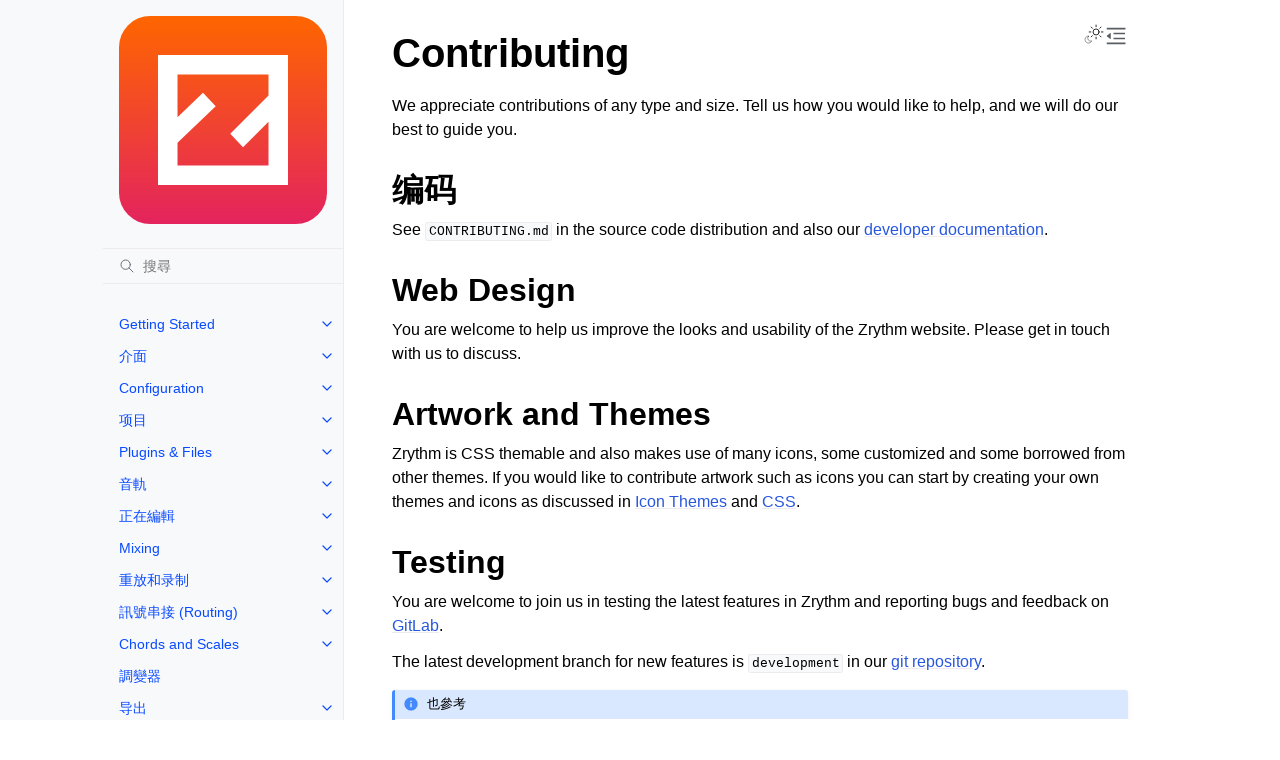

--- FILE ---
content_type: text/html
request_url: https://manual.zrythm.org/zh_TW/contributing/overview.html
body_size: 9498
content:
<!doctype html>
<html class="no-js" lang="zh-TW" data-content_root="../">
  <head><meta charset="utf-8"/>
    <meta name="viewport" content="width=device-width,initial-scale=1"/>
    <meta name="color-scheme" content="light dark"><meta name="viewport" content="width=device-width, initial-scale=1" />
<link rel="index" title="索引" href="../genindex.html" /><link rel="search" title="搜尋" href="../search.html" /><link rel="next" title="Reporting Bugs" href="reporting-bugs.html" /><link rel="prev" title="Contributing" href="intro.html" />

    <!-- Generated with Sphinx 7.2.6 and Furo 2024.08.06 -->
        <title>Contributing - Zrythm v2.0.0-DEV 說明文件</title>
      <link rel="stylesheet" type="text/css" href="../_static/pygments.css?v=a746c00c" />
    <link rel="stylesheet" type="text/css" href="../_static/styles/furo.css?v=354aac6f" />
    <link rel="stylesheet" type="text/css" href="../_static/graphviz.css?v=eafc0fe6" />
    <link rel="stylesheet" type="text/css" href="../_static/copybutton.css?v=76b2166b" />
    <link rel="stylesheet" type="text/css" href="../_static/styles/furo-extensions.css?v=302659d7" />
    
    


<style>
  body {
    --color-code-background: #f8f8f8;
  --color-code-foreground: black;
  
  }
  @media not print {
    body[data-theme="dark"] {
      --color-code-background: #202020;
  --color-code-foreground: #d0d0d0;
  
    }
    @media (prefers-color-scheme: dark) {
      body:not([data-theme="light"]) {
        --color-code-background: #202020;
  --color-code-foreground: #d0d0d0;
  
      }
    }
  }
</style></head>
  <body>
    
    <script>
      document.body.dataset.theme = localStorage.getItem("theme") || "auto";
    </script>
    

<svg xmlns="http://www.w3.org/2000/svg" style="display: none;">
  <symbol id="svg-toc" viewBox="0 0 24 24">
    <title>Contents</title>
    <svg stroke="currentColor" fill="currentColor" stroke-width="0" viewBox="0 0 1024 1024">
      <path d="M408 442h480c4.4 0 8-3.6 8-8v-56c0-4.4-3.6-8-8-8H408c-4.4 0-8 3.6-8 8v56c0 4.4 3.6 8 8 8zm-8 204c0 4.4 3.6 8 8 8h480c4.4 0 8-3.6 8-8v-56c0-4.4-3.6-8-8-8H408c-4.4 0-8 3.6-8 8v56zm504-486H120c-4.4 0-8 3.6-8 8v56c0 4.4 3.6 8 8 8h784c4.4 0 8-3.6 8-8v-56c0-4.4-3.6-8-8-8zm0 632H120c-4.4 0-8 3.6-8 8v56c0 4.4 3.6 8 8 8h784c4.4 0 8-3.6 8-8v-56c0-4.4-3.6-8-8-8zM115.4 518.9L271.7 642c5.8 4.6 14.4.5 14.4-6.9V388.9c0-7.4-8.5-11.5-14.4-6.9L115.4 505.1a8.74 8.74 0 0 0 0 13.8z"/>
    </svg>
  </symbol>
  <symbol id="svg-menu" viewBox="0 0 24 24">
    <title>Menu</title>
    <svg xmlns="http://www.w3.org/2000/svg" viewBox="0 0 24 24" fill="none" stroke="currentColor"
      stroke-width="2" stroke-linecap="round" stroke-linejoin="round" class="feather-menu">
      <line x1="3" y1="12" x2="21" y2="12"></line>
      <line x1="3" y1="6" x2="21" y2="6"></line>
      <line x1="3" y1="18" x2="21" y2="18"></line>
    </svg>
  </symbol>
  <symbol id="svg-arrow-right" viewBox="0 0 24 24">
    <title>Expand</title>
    <svg xmlns="http://www.w3.org/2000/svg" viewBox="0 0 24 24" fill="none" stroke="currentColor"
      stroke-width="2" stroke-linecap="round" stroke-linejoin="round" class="feather-chevron-right">
      <polyline points="9 18 15 12 9 6"></polyline>
    </svg>
  </symbol>
  <symbol id="svg-sun" viewBox="0 0 24 24">
    <title>Light mode</title>
    <svg xmlns="http://www.w3.org/2000/svg" viewBox="0 0 24 24" fill="none" stroke="currentColor"
      stroke-width="1" stroke-linecap="round" stroke-linejoin="round" class="feather-sun">
      <circle cx="12" cy="12" r="5"></circle>
      <line x1="12" y1="1" x2="12" y2="3"></line>
      <line x1="12" y1="21" x2="12" y2="23"></line>
      <line x1="4.22" y1="4.22" x2="5.64" y2="5.64"></line>
      <line x1="18.36" y1="18.36" x2="19.78" y2="19.78"></line>
      <line x1="1" y1="12" x2="3" y2="12"></line>
      <line x1="21" y1="12" x2="23" y2="12"></line>
      <line x1="4.22" y1="19.78" x2="5.64" y2="18.36"></line>
      <line x1="18.36" y1="5.64" x2="19.78" y2="4.22"></line>
    </svg>
  </symbol>
  <symbol id="svg-moon" viewBox="0 0 24 24">
    <title>Dark mode</title>
    <svg xmlns="http://www.w3.org/2000/svg" viewBox="0 0 24 24" fill="none" stroke="currentColor"
      stroke-width="1" stroke-linecap="round" stroke-linejoin="round" class="icon-tabler-moon">
      <path stroke="none" d="M0 0h24v24H0z" fill="none" />
      <path d="M12 3c.132 0 .263 0 .393 0a7.5 7.5 0 0 0 7.92 12.446a9 9 0 1 1 -8.313 -12.454z" />
    </svg>
  </symbol>
  <symbol id="svg-sun-with-moon" viewBox="0 0 24 24">
    <title>Auto light/dark, in light mode</title>
    <svg xmlns="http://www.w3.org/2000/svg" viewBox="0 0 24 24" fill="none" stroke="currentColor"
      stroke-width="1" stroke-linecap="round" stroke-linejoin="round"
      class="icon-custom-derived-from-feather-sun-and-tabler-moon">
      <path style="opacity: 50%" d="M 5.411 14.504 C 5.471 14.504 5.532 14.504 5.591 14.504 C 3.639 16.319 4.383 19.569 6.931 20.352 C 7.693 20.586 8.512 20.551 9.25 20.252 C 8.023 23.207 4.056 23.725 2.11 21.184 C 0.166 18.642 1.702 14.949 4.874 14.536 C 5.051 14.512 5.231 14.5 5.411 14.5 L 5.411 14.504 Z"/>
      <line x1="14.5" y1="3.25" x2="14.5" y2="1.25"/>
      <line x1="14.5" y1="15.85" x2="14.5" y2="17.85"/>
      <line x1="10.044" y1="5.094" x2="8.63" y2="3.68"/>
      <line x1="19" y1="14.05" x2="20.414" y2="15.464"/>
      <line x1="8.2" y1="9.55" x2="6.2" y2="9.55"/>
      <line x1="20.8" y1="9.55" x2="22.8" y2="9.55"/>
      <line x1="10.044" y1="14.006" x2="8.63" y2="15.42"/>
      <line x1="19" y1="5.05" x2="20.414" y2="3.636"/>
      <circle cx="14.5" cy="9.55" r="3.6"/>
    </svg>
  </symbol>
  <symbol id="svg-moon-with-sun" viewBox="0 0 24 24">
    <title>Auto light/dark, in dark mode</title>
    <svg xmlns="http://www.w3.org/2000/svg" viewBox="0 0 24 24" fill="none" stroke="currentColor"
      stroke-width="1" stroke-linecap="round" stroke-linejoin="round"
      class="icon-custom-derived-from-feather-sun-and-tabler-moon">
      <path d="M 8.282 7.007 C 8.385 7.007 8.494 7.007 8.595 7.007 C 5.18 10.184 6.481 15.869 10.942 17.24 C 12.275 17.648 13.706 17.589 15 17.066 C 12.851 22.236 5.91 23.143 2.505 18.696 C -0.897 14.249 1.791 7.786 7.342 7.063 C 7.652 7.021 7.965 7 8.282 7 L 8.282 7.007 Z"/>
      <line style="opacity: 50%" x1="18" y1="3.705" x2="18" y2="2.5"/>
      <line style="opacity: 50%" x1="18" y1="11.295" x2="18" y2="12.5"/>
      <line style="opacity: 50%" x1="15.316" y1="4.816" x2="14.464" y2="3.964"/>
      <line style="opacity: 50%" x1="20.711" y1="10.212" x2="21.563" y2="11.063"/>
      <line style="opacity: 50%" x1="14.205" y1="7.5" x2="13.001" y2="7.5"/>
      <line style="opacity: 50%" x1="21.795" y1="7.5" x2="23" y2="7.5"/>
      <line style="opacity: 50%" x1="15.316" y1="10.184" x2="14.464" y2="11.036"/>
      <line style="opacity: 50%" x1="20.711" y1="4.789" x2="21.563" y2="3.937"/>
      <circle style="opacity: 50%" cx="18" cy="7.5" r="2.169"/>
    </svg>
  </symbol>
  <symbol id="svg-pencil" viewBox="0 0 24 24">
    <svg xmlns="http://www.w3.org/2000/svg" viewBox="0 0 24 24" fill="none" stroke="currentColor"
      stroke-width="1" stroke-linecap="round" stroke-linejoin="round" class="icon-tabler-pencil-code">
      <path d="M4 20h4l10.5 -10.5a2.828 2.828 0 1 0 -4 -4l-10.5 10.5v4" />
      <path d="M13.5 6.5l4 4" />
      <path d="M20 21l2 -2l-2 -2" />
      <path d="M17 17l-2 2l2 2" />
    </svg>
  </symbol>
  <symbol id="svg-eye" viewBox="0 0 24 24">
    <svg xmlns="http://www.w3.org/2000/svg" viewBox="0 0 24 24" fill="none" stroke="currentColor"
      stroke-width="1" stroke-linecap="round" stroke-linejoin="round" class="icon-tabler-eye-code">
      <path stroke="none" d="M0 0h24v24H0z" fill="none" />
      <path d="M10 12a2 2 0 1 0 4 0a2 2 0 0 0 -4 0" />
      <path
        d="M11.11 17.958c-3.209 -.307 -5.91 -2.293 -8.11 -5.958c2.4 -4 5.4 -6 9 -6c3.6 0 6.6 2 9 6c-.21 .352 -.427 .688 -.647 1.008" />
      <path d="M20 21l2 -2l-2 -2" />
      <path d="M17 17l-2 2l2 2" />
    </svg>
  </symbol>
</svg>

<input type="checkbox" class="sidebar-toggle" name="__navigation" id="__navigation">
<input type="checkbox" class="sidebar-toggle" name="__toc" id="__toc">
<label class="overlay sidebar-overlay" for="__navigation">
  <div class="visually-hidden">Hide navigation sidebar</div>
</label>
<label class="overlay toc-overlay" for="__toc">
  <div class="visually-hidden">Hide table of contents sidebar</div>
</label>

<a class="skip-to-content muted-link" href="#furo-main-content">Skip to content</a>



<div class="page">
  <header class="mobile-header">
    <div class="header-left">
      <label class="nav-overlay-icon" for="__navigation">
        <div class="visually-hidden">Toggle site navigation sidebar</div>
        <i class="icon"><svg><use href="#svg-menu"></use></svg></i>
      </label>
    </div>
    <div class="header-center">
      <a href="../index.html"><div class="brand">Zrythm v2.0.0-DEV 說明文件</div></a>
    </div>
    <div class="header-right">
      <div class="theme-toggle-container theme-toggle-header">
        <button class="theme-toggle">
          <div class="visually-hidden">Toggle Light / Dark / Auto color theme</div>
          <svg class="theme-icon-when-auto-light"><use href="#svg-sun-with-moon"></use></svg>
          <svg class="theme-icon-when-auto-dark"><use href="#svg-moon-with-sun"></use></svg>
          <svg class="theme-icon-when-dark"><use href="#svg-moon"></use></svg>
          <svg class="theme-icon-when-light"><use href="#svg-sun"></use></svg>
        </button>
      </div>
      <label class="toc-overlay-icon toc-header-icon" for="__toc">
        <div class="visually-hidden">Toggle table of contents sidebar</div>
        <i class="icon"><svg><use href="#svg-toc"></use></svg></i>
      </label>
    </div>
  </header>
  <aside class="sidebar-drawer">
    <div class="sidebar-container">
      
      <div class="sidebar-sticky"><a class="sidebar-brand" href="../index.html">
  
  <div class="sidebar-logo-container">
    <img class="sidebar-logo only-light" src="../_static/z.svg" alt="Light Logo"/>
    <img class="sidebar-logo only-dark" src="../_static/z.svg" alt="Dark Logo"/>
  </div>
  
  
</a><form class="sidebar-search-container" method="get" action="../search.html" role="search">
  <input class="sidebar-search" placeholder="搜尋" name="q" aria-label="搜尋">
  <input type="hidden" name="check_keywords" value="yes">
  <input type="hidden" name="area" value="default">
</form>
<div id="searchbox"></div><div class="sidebar-scroll"><div class="sidebar-tree">
  <ul class="current">
<li class="toctree-l1 has-children"><a class="reference internal" href="../getting-started/intro.html">Getting Started</a><input class="toctree-checkbox" id="toctree-checkbox-1" name="toctree-checkbox-1" role="switch" type="checkbox"/><label for="toctree-checkbox-1"><div class="visually-hidden">Toggle navigation of Getting Started</div><i class="icon"><svg><use href="#svg-arrow-right"></use></svg></i></label><ul>
<li class="toctree-l2"><a class="reference internal" href="../getting-started/faq.html">Frequently Asked Questions</a></li>
<li class="toctree-l2"><a class="reference internal" href="../getting-started/system-requirements.html">System Requirements</a></li>
<li class="toctree-l2"><a class="reference internal" href="../getting-started/installation.html">Installation</a></li>
<li class="toctree-l2"><a class="reference internal" href="../getting-started/running-zrythm.html">运行 Zrythm</a></li>
<li class="toctree-l2"><a class="reference internal" href="../getting-started/getting-plugins.html">Getting Plugins, Instruments and Samples</a></li>
</ul>
</li>
<li class="toctree-l1 has-children"><a class="reference internal" href="../zrythm-interface/intro.html">介面</a><input class="toctree-checkbox" id="toctree-checkbox-2" name="toctree-checkbox-2" role="switch" type="checkbox"/><label for="toctree-checkbox-2"><div class="visually-hidden">Toggle navigation of 介面</div><i class="icon"><svg><use href="#svg-arrow-right"></use></svg></i></label><ul>
<li class="toctree-l2"><a class="reference internal" href="../zrythm-interface/overview.html">概述</a></li>
<li class="toctree-l2"><a class="reference internal" href="../zrythm-interface/main-toolbar.html">Main Toolbar</a></li>
<li class="toctree-l2"><a class="reference internal" href="../zrythm-interface/main-panel.html">主面板</a></li>
<li class="toctree-l2"><a class="reference internal" href="../zrythm-interface/left-panel.html">Left Panel</a></li>
<li class="toctree-l2"><a class="reference internal" href="../zrythm-interface/bottom-panel.html">Bottom Panel</a></li>
<li class="toctree-l2"><a class="reference internal" href="../zrythm-interface/right-panel.html">Right Panel</a></li>
<li class="toctree-l2"><a class="reference internal" href="../zrythm-interface/transport-bar.html">Transport Bar</a></li>
</ul>
</li>
<li class="toctree-l1 has-children"><a class="reference internal" href="../configuration/intro.html">Configuration</a><input class="toctree-checkbox" id="toctree-checkbox-3" name="toctree-checkbox-3" role="switch" type="checkbox"/><label for="toctree-checkbox-3"><div class="visually-hidden">Toggle navigation of Configuration</div><i class="icon"><svg><use href="#svg-arrow-right"></use></svg></i></label><ul>
<li class="toctree-l2"><a class="reference internal" href="../configuration/preferences.html">首选项</a></li>
<li class="toctree-l2"><a class="reference internal" href="../configuration/device-setup.html">Devices</a></li>
<li class="toctree-l2"><a class="reference internal" href="../configuration/shortcuts.html">快捷方式</a></li>
</ul>
</li>
<li class="toctree-l1 has-children"><a class="reference internal" href="../projects/intro.html">项目</a><input class="toctree-checkbox" id="toctree-checkbox-4" name="toctree-checkbox-4" role="switch" type="checkbox"/><label for="toctree-checkbox-4"><div class="visually-hidden">Toggle navigation of 项目</div><i class="icon"><svg><use href="#svg-arrow-right"></use></svg></i></label><ul>
<li class="toctree-l2"><a class="reference internal" href="../projects/project-structure.html">Project Structure</a></li>
<li class="toctree-l2"><a class="reference internal" href="../projects/saving-loading.html">Saving &amp; Loading</a></li>
</ul>
</li>
<li class="toctree-l1 has-children"><a class="reference internal" href="../plugins-files/intro.html">Plugins &amp; Files</a><input class="toctree-checkbox" id="toctree-checkbox-5" name="toctree-checkbox-5" role="switch" type="checkbox"/><label for="toctree-checkbox-5"><div class="visually-hidden">Toggle navigation of Plugins &amp; Files</div><i class="icon"><svg><use href="#svg-arrow-right"></use></svg></i></label><ul>
<li class="toctree-l2 has-children"><a class="reference internal" href="../plugins-files/plugins/intro.html">插件</a><input class="toctree-checkbox" id="toctree-checkbox-6" name="toctree-checkbox-6" role="switch" type="checkbox"/><label for="toctree-checkbox-6"><div class="visually-hidden">Toggle navigation of 插件</div><i class="icon"><svg><use href="#svg-arrow-right"></use></svg></i></label><ul>
<li class="toctree-l3"><a class="reference internal" href="../plugins-files/plugins/plugin-info.html">Plugin Overview</a></li>
<li class="toctree-l3"><a class="reference internal" href="../plugins-files/plugins/scanning.html">Scanning for Plugins</a></li>
<li class="toctree-l3"><a class="reference internal" href="../plugins-files/plugins/plugin-browser.html">外掛瀏覽器</a></li>
<li class="toctree-l3"><a class="reference internal" href="../plugins-files/plugins/plugin-window.html">Plugin Window</a></li>
<li class="toctree-l3"><a class="reference internal" href="../plugins-files/plugins/inspector-page.html">Inspector Page</a></li>
</ul>
</li>
<li class="toctree-l2 has-children"><a class="reference internal" href="../plugins-files/audio-midi-files/intro.html">Audio &amp; MIDI Files</a><input class="toctree-checkbox" id="toctree-checkbox-7" name="toctree-checkbox-7" role="switch" type="checkbox"/><label for="toctree-checkbox-7"><div class="visually-hidden">Toggle navigation of Audio &amp; MIDI Files</div><i class="icon"><svg><use href="#svg-arrow-right"></use></svg></i></label><ul>
<li class="toctree-l3"><a class="reference internal" href="../plugins-files/audio-midi-files/overview.html">概述</a></li>
<li class="toctree-l3"><a class="reference internal" href="../plugins-files/audio-midi-files/file-browser.html">檔案瀏覽器</a></li>
</ul>
</li>
</ul>
</li>
<li class="toctree-l1 has-children"><a class="reference internal" href="../tracks/intro.html">音軌</a><input class="toctree-checkbox" id="toctree-checkbox-8" name="toctree-checkbox-8" role="switch" type="checkbox"/><label for="toctree-checkbox-8"><div class="visually-hidden">Toggle navigation of 音軌</div><i class="icon"><svg><use href="#svg-arrow-right"></use></svg></i></label><ul>
<li class="toctree-l2"><a class="reference internal" href="../tracks/overview.html">概述</a></li>
<li class="toctree-l2"><a class="reference internal" href="../tracks/track-lanes.html">链路</a></li>
<li class="toctree-l2"><a class="reference internal" href="../tracks/automation.html">自动化</a></li>
<li class="toctree-l2"><a class="reference internal" href="../tracks/inspector-page.html">音轨检查器</a></li>
<li class="toctree-l2"><a class="reference internal" href="../tracks/track-types.html">Track Types</a></li>
<li class="toctree-l2"><a class="reference internal" href="../tracks/creating-tracks.html">Creating Tracks</a></li>
<li class="toctree-l2"><a class="reference internal" href="../tracks/track-operations.html">Track Operations</a></li>
<li class="toctree-l2"><a class="reference internal" href="../tracks/tracklist.html">Tracklist</a></li>
</ul>
</li>
<li class="toctree-l1 has-children"><a class="reference internal" href="../editing/intro.html">正在編輯</a><input class="toctree-checkbox" id="toctree-checkbox-9" name="toctree-checkbox-9" role="switch" type="checkbox"/><label for="toctree-checkbox-9"><div class="visually-hidden">Toggle navigation of 正在編輯</div><i class="icon"><svg><use href="#svg-arrow-right"></use></svg></i></label><ul>
<li class="toctree-l2"><a class="reference internal" href="../editing/common-operations.html">Common Operations</a></li>
<li class="toctree-l2"><a class="reference internal" href="../editing/edit-tools.html">Edit Tools</a></li>
<li class="toctree-l2"><a class="reference internal" href="../editing/editor-toolbars.html">Toolbar Options</a></li>
<li class="toctree-l2"><a class="reference internal" href="../editing/timeline.html">时间线</a></li>
<li class="toctree-l2"><a class="reference internal" href="../editing/piano-roll.html">鋼琴捲簾</a></li>
<li class="toctree-l2"><a class="reference internal" href="../editing/audio-editor.html">音频编辑器</a></li>
<li class="toctree-l2"><a class="reference internal" href="../editing/automation-editor.html">Automation Editor</a></li>
<li class="toctree-l2"><a class="reference internal" href="../editing/chord-editor.html">Chord Editor</a></li>
</ul>
</li>
<li class="toctree-l1 has-children"><a class="reference internal" href="../mixing/intro.html">Mixing</a><input class="toctree-checkbox" id="toctree-checkbox-10" name="toctree-checkbox-10" role="switch" type="checkbox"/><label for="toctree-checkbox-10"><div class="visually-hidden">Toggle navigation of Mixing</div><i class="icon"><svg><use href="#svg-arrow-right"></use></svg></i></label><ul>
<li class="toctree-l2"><a class="reference internal" href="../mixing/overview.html">Mixing Overview</a></li>
<li class="toctree-l2"><a class="reference internal" href="../mixing/routing.html">訊號串接 (Routing)</a></li>
</ul>
</li>
<li class="toctree-l1 has-children"><a class="reference internal" href="../playback-and-recording/intro.html">重放和录制</a><input class="toctree-checkbox" id="toctree-checkbox-11" name="toctree-checkbox-11" role="switch" type="checkbox"/><label for="toctree-checkbox-11"><div class="visually-hidden">Toggle navigation of 重放和录制</div><i class="icon"><svg><use href="#svg-arrow-right"></use></svg></i></label><ul>
<li class="toctree-l2"><a class="reference internal" href="../playback-and-recording/overview.html">概述</a></li>
<li class="toctree-l2"><a class="reference internal" href="../playback-and-recording/bpm-and-time-signatures.html">BPM and Time Signatures</a></li>
<li class="toctree-l2"><a class="reference internal" href="../playback-and-recording/transport-controls.html">Transport Controls</a></li>
<li class="toctree-l2"><a class="reference internal" href="../playback-and-recording/loop-points-and-markers.html">Loop Points and Markers</a></li>
<li class="toctree-l2"><a class="reference internal" href="../playback-and-recording/recording.html">录音</a></li>
</ul>
</li>
<li class="toctree-l1 has-children"><a class="reference internal" href="../routing/intro.html">訊號串接 (Routing)</a><input class="toctree-checkbox" id="toctree-checkbox-12" name="toctree-checkbox-12" role="switch" type="checkbox"/><label for="toctree-checkbox-12"><div class="visually-hidden">Toggle navigation of 訊號串接 (Routing)</div><i class="icon"><svg><use href="#svg-arrow-right"></use></svg></i></label><ul>
<li class="toctree-l2"><a class="reference internal" href="../routing/ports.html">Ports</a></li>
<li class="toctree-l2"><a class="reference internal" href="../routing/connections.html">连接</a></li>
<li class="toctree-l2"><a class="reference internal" href="../routing/monitor-section.html">监视器部分</a></li>
</ul>
</li>
<li class="toctree-l1 has-children"><a class="reference internal" href="../chords-and-scales/intro.html">Chords and Scales</a><input class="toctree-checkbox" id="toctree-checkbox-13" name="toctree-checkbox-13" role="switch" type="checkbox"/><label for="toctree-checkbox-13"><div class="visually-hidden">Toggle navigation of Chords and Scales</div><i class="icon"><svg><use href="#svg-arrow-right"></use></svg></i></label><ul>
<li class="toctree-l2"><a class="reference internal" href="../chords-and-scales/chord-pad.html">和弦打击垫</a></li>
</ul>
</li>
<li class="toctree-l1"><a class="reference internal" href="../modulators/intro.html">調變器</a></li>
<li class="toctree-l1 has-children"><a class="reference internal" href="../exporting/intro.html">导出</a><input class="toctree-checkbox" id="toctree-checkbox-14" name="toctree-checkbox-14" role="switch" type="checkbox"/><label for="toctree-checkbox-14"><div class="visually-hidden">Toggle navigation of 导出</div><i class="icon"><svg><use href="#svg-arrow-right"></use></svg></i></label><ul>
<li class="toctree-l2"><a class="reference internal" href="../exporting/audio-and-midi.html">Audio &amp; MIDI</a></li>
<li class="toctree-l2"><a class="reference internal" href="../exporting/routing-graph.html">Routing Graph</a></li>
</ul>
</li>
<li class="toctree-l1 has-children"><a class="reference internal" href="../scripting/intro.html">腳本編寫</a><input class="toctree-checkbox" id="toctree-checkbox-15" name="toctree-checkbox-15" role="switch" type="checkbox"/><label for="toctree-checkbox-15"><div class="visually-hidden">Toggle navigation of 腳本編寫</div><i class="icon"><svg><use href="#svg-arrow-right"></use></svg></i></label><ul>
<li class="toctree-l2"><a class="reference internal" href="../scripting/overview.html">概述</a></li>
</ul>
</li>
<li class="toctree-l1"><a class="reference internal" href="../invoking-from-command-line/intro.html">Command Line</a></li>
<li class="toctree-l1 has-children"><a class="reference internal" href="../theming/intro.html">Theming</a><input class="toctree-checkbox" id="toctree-checkbox-16" name="toctree-checkbox-16" role="switch" type="checkbox"/><label for="toctree-checkbox-16"><div class="visually-hidden">Toggle navigation of Theming</div><i class="icon"><svg><use href="#svg-arrow-right"></use></svg></i></label><ul>
<li class="toctree-l2"><a class="reference internal" href="../theming/overview.html">Theming</a></li>
</ul>
</li>
<li class="toctree-l1 current has-children"><a class="reference internal" href="intro.html">Contributing</a><input checked="" class="toctree-checkbox" id="toctree-checkbox-17" name="toctree-checkbox-17" role="switch" type="checkbox"/><label for="toctree-checkbox-17"><div class="visually-hidden">Toggle navigation of Contributing</div><i class="icon"><svg><use href="#svg-arrow-right"></use></svg></i></label><ul class="current">
<li class="toctree-l2 current current-page"><a class="current reference internal" href="#">Contributing</a></li>
<li class="toctree-l2"><a class="reference internal" href="reporting-bugs.html">Reporting Bugs</a></li>
</ul>
</li>
<li class="toctree-l1"><a class="reference internal" href="../glossary/intro.html">Glossary</a></li>
<li class="toctree-l1"><a class="reference internal" href="../credits/intro.html">Credits</a></li>
<li class="toctree-l1 has-children"><a class="reference internal" href="../appendix/intro.html">附录</a><input class="toctree-checkbox" id="toctree-checkbox-18" name="toctree-checkbox-18" role="switch" type="checkbox"/><label for="toctree-checkbox-18"><div class="visually-hidden">Toggle navigation of 附录</div><i class="icon"><svg><use href="#svg-arrow-right"></use></svg></i></label><ul>
<li class="toctree-l2"><a class="reference internal" href="../appendix/environment.html">環境變數</a></li>
<li class="toctree-l2"><a class="reference internal" href="../appendix/files-and-directories.html">文件和目录</a></li>
<li class="toctree-l2"><a class="reference internal" href="../appendix/gnu-free-documentation-license.html">GNU自由文档许可证</a></li>
</ul>
</li>
</ul>

</div>
</div>

      </div>
      
    </div>
  </aside>
  <div class="main">
    <div class="content">
      <div class="article-container">
        <a href="#" class="back-to-top muted-link">
          <svg xmlns="http://www.w3.org/2000/svg" viewBox="0 0 24 24">
            <path d="M13 20h-2V8l-5.5 5.5-1.42-1.42L12 4.16l7.92 7.92-1.42 1.42L13 8v12z"></path>
          </svg>
          <span>Back to top</span>
        </a>
        <div class="content-icon-container">
          

<div class="theme-toggle-container theme-toggle-content">
            <button class="theme-toggle">
              <div class="visually-hidden">Toggle Light / Dark / Auto color theme</div>
              <svg class="theme-icon-when-auto-light"><use href="#svg-sun-with-moon"></use></svg>
              <svg class="theme-icon-when-auto-dark"><use href="#svg-moon-with-sun"></use></svg>
              <svg class="theme-icon-when-dark"><use href="#svg-moon"></use></svg>
              <svg class="theme-icon-when-light"><use href="#svg-sun"></use></svg>
            </button>
          </div>
          <label class="toc-overlay-icon toc-content-icon" for="__toc">
            <div class="visually-hidden">Toggle table of contents sidebar</div>
            <i class="icon"><svg><use href="#svg-toc"></use></svg></i>
          </label>
        </div>
        <article role="main" id="furo-main-content">
          <section id="contributing">
<h1>Contributing<a class="headerlink" href="#contributing" title="Link to this heading">¶</a></h1>
<p>We appreciate contributions of any type and size.
Tell us how you would like to help, and we will do
our best to guide you.</p>
<section id="coding">
<h2>编码<a class="headerlink" href="#coding" title="Link to this heading">¶</a></h2>
<p>See <code class="docutils literal notranslate"><span class="pre">CONTRIBUTING.md</span></code> in the source code distribution and also our
<a class="reference external" href="https://docs.zrythm.org">developer documentation</a>.</p>
</section>
<section id="web-design">
<h2>Web Design<a class="headerlink" href="#web-design" title="Link to this heading">¶</a></h2>
<p>You are welcome to help us improve the looks and
usability of the Zrythm website. Please get in touch
with us to discuss.</p>
</section>
<section id="artwork-and-themes">
<h2>Artwork and Themes<a class="headerlink" href="#artwork-and-themes" title="Link to this heading">¶</a></h2>
<p>Zrythm is CSS themable and also makes use of
many icons, some customized and some borrowed from
other themes. If you would like to contribute
artwork such as icons you can start by creating your own
themes and icons as discussed in
<a class="reference internal" href="../theming/overview.html#icon-themes"><span class="std std-ref">Icon Themes</span></a> and <a class="reference internal" href="../theming/overview.html#css"><span class="std std-ref">CSS</span></a>.</p>
</section>
<section id="testing">
<h2>Testing<a class="headerlink" href="#testing" title="Link to this heading">¶</a></h2>
<p>You are welcome to join us in testing the latest features in
Zrythm and reporting bugs and feedback on
<a class="reference external" href="https://gitlab.zrythm.org/zrythm/zrythm/-/issues">GitLab</a>.</p>
<p>The latest development branch for new features is
<code class="docutils literal notranslate"><span class="pre">development</span></code> in our
<a class="reference external" href="https://gitlab.zrythm.org/zrythm/zrythm">git repository</a>.</p>
<div class="admonition seealso">
<p class="admonition-title">也參考</p>
<p><a class="reference internal" href="reporting-bugs.html#reporting-bugs"><span class="std std-ref">Reporting Bugs</span></a></p>
</div>
</section>
<section id="editing-this-manual">
<h2>Editing this Manual<a class="headerlink" href="#editing-this-manual" title="Link to this heading">¶</a></h2>
<p>Edit the RST files under <code class="file docutils literal notranslate"><span class="pre">doc/user</span></code> and
submit a patch when finished.</p>
<p>You will need to have
<a class="reference external" href="https://www.sphinx-doc.org/en/master/">Sphinx</a>
installed to compile this manual.</p>
</section>
<section id="translation">
<h2>Translation<a class="headerlink" href="#translation" title="Link to this heading">¶</a></h2>
<p>Zrythm is available for translation at <a class="reference external" href="https://hosted.weblate.org/engage/zrythm/?utm_source=widget">Weblate</a>.</p>
<p>The Zrythm translation project contains the
translations for the Zrythm program, the website,
the accounts site, and sections of this manual.</p>
<p>Click on the project you wish to work on, and
then select a language in
the screen that follows.
For more information on using Weblate,
please see the
<a class="reference external" href="https://docs.weblate.org/en/latest/user/translating.html">official documentation</a>.</p>
<div class="admonition hint">
<p class="admonition-title">提示</p>
<p>Zrythm contains terminology similar to
existing audio software. You may find it useful
to borrow terms from them. See the
<a class="reference external" href="https://steinberg.help/cubase_pro_artist/v9/fr/">Cubase Pro Artist manual</a> for example (replace
<cite>fr</cite> in the URL with your language code).</p>
</div>
<section id="user-manual">
<h3>用户手册<a class="headerlink" href="#user-manual" title="Link to this heading">¶</a></h3>
<p>When translating the user manual, please make sure
you follow the following Sphinx/RST syntax, to avoid
errors when applying your translations.</p>
<section id="general-syntax">
<h4>General Syntax<a class="headerlink" href="#general-syntax" title="Link to this heading">¶</a></h4>
<p>When you see something inside <code class="docutils literal notranslate"><span class="pre">:</span></code>, such as
<code class="docutils literal notranslate"><span class="pre">:term:</span></code>, it should be left untranslated. The
part following should be left untranslated as well.
For example:</p>
<div class="highlight-text notranslate"><div class="highlight"><pre><span></span>A plugin has parameters (see :term:`Parameter`).
</pre></div>
</div>
<p>should be translated in French as</p>
<div class="highlight-text notranslate"><div class="highlight"><pre><span></span>Un plugin a des paramètres (:term:`Parameter`).
</pre></div>
</div>
<p>This is because this value will replaced
automatically by Sphinx with the translation for
<code class="docutils literal notranslate"><span class="pre">Parameter</span></code>. The only exception to this rule is
when you see the <code class="docutils literal notranslate"><span class="pre">&lt;&gt;</span></code> characters. For example:</p>
<div class="highlight-text notranslate"><div class="highlight"><pre><span></span>A plugin has :term:`parameters &lt;Parameter&gt;`.
</pre></div>
</div>
<p>should be translated in French as</p>
<div class="highlight-text notranslate"><div class="highlight"><pre><span></span>Un plugin a des :term:`paramètres &lt;Parameter&gt;`.
</pre></div>
</div>
<div class="admonition important">
<p class="admonition-title">重要</p>
<p>Please make sure you do not insert or remove
spaces. The following examples will cause errors.</p>
<div class="highlight-text notranslate"><div class="highlight"><pre><span></span>:term: `Parameter`
      ^ space
: term:`Parameter`
 ^ space
:term :`Parameter`
     ^ space
</pre></div>
</div>
<p>Also, there should be space, comma or period
after such syntax, like below.</p>
<div class="highlight-text notranslate"><div class="highlight"><pre><span></span>:term:`Parameter` other information
:term:`Parameter`, other information
:term:`Parameter`. Other information
</pre></div>
</div>
<p>The following examples will cause errors.</p>
<div class="highlight-text notranslate"><div class="highlight"><pre><span></span>:term:`Parameter`other information
                 ^ missing space/punctuation
</pre></div>
</div>
</div>
<div class="admonition note">
<p class="admonition-title">備註</p>
<p>The following syntax usually refers to a
path, so please keep it unchanged,
otherwise the file it refers to will not be found.</p>
<div class="highlight-text notranslate"><div class="highlight"><pre><span></span>:doc:`../../example`
</pre></div>
</div>
</div>
</section>
</section>
</section>
<section id="donations">
<h2>Donations<a class="headerlink" href="#donations" title="Link to this heading">¶</a></h2>
<p>We use the following services for receiving donations.
Any amount, small or large is appreciated and helps
sustain continuous development:</p>
<ul class="simple">
<li><p><a class="reference external" href="https://liberapay.com/Zrythm">LiberaPay</a></p></li>
<li><p><a class="reference external" href="https://paypal.me/zrythm">PayPal</a></p></li>
<li><p><a class="reference external" href="https://opencollective.com/zrythm">Open Collective</a></p></li>
</ul>
<p>We also accept cryptocurrency donations at the
following addresses:</p>
<div class="highlight-text notranslate"><div class="highlight"><pre><span></span>Bitcoin (BTC): bc1qjfyu2ruyfwv3r6u4hf2nvdh900djep2dlk746j
Litecoin (LTC): ltc1qpva5up8vu8k03r8vncrfhu5apkd7p4cgy4355a
Monero (XMR): 87YVi6nqwDhAQwfAuB8a7UeD6wrr81PJG4yBxkkGT3Ri5ng9D1E91hdbCCQsi3ZzRuXiX3aRWesS95S8ij49YMBKG3oEfnr
</pre></div>
</div>
<p>Alternatively, you can <a class="reference external" href="https://www.zrythm.org/en/download.html">purchase a Zrythm installer</a>.</p>
</section>
</section>

        </article>
      </div>
      <footer>
        
        <div class="related-pages">
          <a class="next-page" href="reporting-bugs.html">
              <div class="page-info">
                <div class="context">
                  <span>Next</span>
                </div>
                <div class="title">Reporting Bugs</div>
              </div>
              <svg class="furo-related-icon"><use href="#svg-arrow-right"></use></svg>
            </a>
          <a class="prev-page" href="intro.html">
              <svg class="furo-related-icon"><use href="#svg-arrow-right"></use></svg>
              <div class="page-info">
                <div class="context">
                  <span>Previous</span>
                </div>
                
                <div class="title">Contributing</div>
                
              </div>
            </a>
        </div>
        <div class="bottom-of-page">
          <div class="left-details">
            <div class="copyright">
                Copyright &#169; 2018-2025 Alexandros Theodotou
            </div>
            Made with <a href="https://www.sphinx-doc.org/">Sphinx</a> and <a class="muted-link" href="https://pradyunsg.me">@pradyunsg</a>'s
            
            <a href="https://github.com/pradyunsg/furo">Furo</a>
            <div class="last-updated">
              Last updated on 2025 年 12 月 15 日</div>
          </div>
          <div class="right-details">
            
          </div>
        </div>
        
      </footer>
    </div>
    <aside class="toc-drawer">
      
      
      <div class="toc-sticky toc-scroll">
        <div class="toc-title-container">
          <span class="toc-title">
            On this page
          </span>
        </div>
        <div class="toc-tree-container">
          <div class="toc-tree">
            <ul>
<li><a class="reference internal" href="#">Contributing</a><ul>
<li><a class="reference internal" href="#coding">编码</a></li>
<li><a class="reference internal" href="#web-design">Web Design</a></li>
<li><a class="reference internal" href="#artwork-and-themes">Artwork and Themes</a></li>
<li><a class="reference internal" href="#testing">Testing</a></li>
<li><a class="reference internal" href="#editing-this-manual">Editing this Manual</a></li>
<li><a class="reference internal" href="#translation">Translation</a><ul>
<li><a class="reference internal" href="#user-manual">用户手册</a><ul>
<li><a class="reference internal" href="#general-syntax">General Syntax</a></li>
</ul>
</li>
</ul>
</li>
<li><a class="reference internal" href="#donations">Donations</a></li>
</ul>
</li>
</ul>

          </div>
        </div>
      </div>
      
      
    </aside>
  </div>
</div><script src="../_static/documentation_options.js?v=17a558d9"></script>
    <script src="../_static/doctools.js?v=888ff710"></script>
    <script src="../_static/sphinx_highlight.js?v=dc90522c"></script>
    <script src="../_static/scripts/furo.js?v=5fa4622c"></script>
    <script src="../_static/clipboard.min.js?v=a7894cd8"></script>
    <script src="../_static/copybutton.js?v=f281be69"></script>
    <script src="../_static/translations.js?v=d9a6981e"></script>
    </body>
</html>

--- FILE ---
content_type: application/javascript
request_url: https://manual.zrythm.org/zh_TW/_static/translations.js?v=d9a6981e
body_size: 4451
content:
Documentation.addTranslations({
    "locale": "zh_Hant_TW",
    "messages": {
        "%(filename)s &#8212; %(docstitle)s": "%(filename)s &#8212; %(docstitle)s",
        "&#169; %(copyright_prefix)s %(copyright)s.": "",
        ", in ": "\uff0c\u65bc ",
        "About these documents": "\u95dc\u65bc\u9019\u4e9b\u6587\u4ef6",
        "Automatically generated list of changes in version %(version)s": "\u81ea\u52d5\u7522\u751f\u7684 %(version)s \u7248\u8b8a\u66f4\u5217\u8868",
        "C API changes": "C API \u7684\u8b8a\u66f4",
        "Changes in Version %(version)s &#8212; %(docstitle)s": "\u65bc %(version)s \u7248\u4e2d\u7684\u6240\u6709\u8b8a\u66f4 &#8212; %(docstitle)s",
        "Collapse sidebar": "\u6536\u5408\u5074\u908a\u6b04",
        "Complete Table of Contents": "\u5b8c\u6574\u76ee\u9304",
        "Contents": "\u5167\u5bb9",
        "Copyright": "\u7248\u6b0a\u6240\u6709",
        "Created using <a href=\"https://www.sphinx-doc.org/\">Sphinx</a> %(sphinx_version)s.": "\u4f7f\u7528 <a href=\"https://www.sphinx-doc.org/\">Sphinx</a> %(sphinx_version)s \u5efa\u7acb\u3002",
        "Expand sidebar": "\u5c55\u958b\u5074\u908a\u6b04",
        "Full index on one page": "\u55ae\u9801\u5b8c\u6574\u7d22\u5f15",
        "General Index": "\u7e3d\u7d22\u5f15",
        "Global Module Index": "\u5168\u57df\u6a21\u7d44\u7d22\u5f15",
        "Go": "\u524d\u5f80",
        "Hide Search Matches": "\u96b1\u85cf\u7b26\u5408\u641c\u5c0b",
        "Index": "\u7d22\u5f15",
        "Index &ndash; %(key)s": "\u7d22\u5f15 &ndash; %(key)s",
        "Index pages by letter": "\u6309\u5b57\u6bcd\u7d22\u5f15\u9801\u9762",
        "Indices and tables:": "\u7d22\u5f15\u8207\u8868\u683c\uff1a",
        "Last updated on %(last_updated)s.": "\u6700\u5f8c\u66f4\u65b0\u65bc %(last_updated)s\u3002",
        "Library changes": "\u7a0b\u5f0f\u5eab\u7684\u8b8a\u66f4",
        "Navigation": "\u700f\u89bd",
        "Next topic": "\u4e0b\u500b\u4e3b\u984c",
        "Other changes": "\u5176\u4ed6\u8b8a\u66f4",
        "Overview": "\u6982\u8981",
        "Please activate JavaScript to enable the search\n    functionality.": "\u8acb\u555f\u7528 Javascript \u4ee5\u958b\u555f\u641c\u5c0b\u529f\u80fd\u3002",
        "Preparing search...": "\u6e96\u5099\u641c\u5c0b\u4e2d\u2026",
        "Previous topic": "\u4e0a\u500b\u4e3b\u984c",
        "Quick search": "\u5feb\u901f\u641c\u5c0b",
        "Search": "\u641c\u5c0b",
        "Search Page": "\u641c\u5c0b\u9801\u9762",
        "Search Results": "\u641c\u5c0b\u7d50\u679c",
        "Search finished, found ${resultCount} page(s) matching the search query.": "\u641c\u5c0b\u7d50\u675f\uff0c\u5171\u627e\u5230 ${resultCount} \u500b\u9801\u9762\u7b26\u5408\u641c\u5c0b\u689d\u4ef6\u3002",
        "Search within %(docstitle)s": "\u5728 %(docstitle)s \u4e2d\u641c\u5c0b",
        "Searching": "\u641c\u5c0b\u4e2d",
        "Searching for multiple words only shows matches that contain\n    all words.": "\u641c\u5c0b\u591a\u500b\u95dc\u9375\u5b57\u6642\uff0c\u53ea\u6703\u986f\u793a\u5305\u542b\u6240\u6709\u95dc\u9375\u5b57\u7684\u7d50\u679c\u3002",
        "Show Source": "\u986f\u793a\u539f\u59cb\u78bc",
        "Table of Contents": "\u76ee\u9304",
        "This Page": "\u672c\u9801",
        "Welcome! This is": "\u6b61\u8fce\uff01\u672c",
        "Your search did not match any documents. Please make sure that all words are spelled correctly and that you've selected enough categories.": "\u60a8\u7684\u641c\u5c0b\u627e\u4e0d\u5230\u4efb\u4f55\u6eff\u8db3\u689d\u4ef6\u7684\u6587\u4ef6\u3002\u8acb\u78ba\u5b9a\u662f\u5426\u6240\u6709\u7684\u641c\u5c0b\u8a5e\u90fd\u6b63\u78ba\u5730\u62fc\u5beb\u4e14\u60a8\u5df2\u9078\u64c7\u8db3\u5920\u7684\u5206\u985e\u3002",
        "all functions, classes, terms": "\u6240\u6709\u51fd\u5f0f\u3001\u985e\u5225\u3001\u8853\u8a9e",
        "can be huge": "\u53ef\u80fd\u6703\u5f88\u5927",
        "last updated": "\u6700\u5f8c\u66f4\u65b0\u65bc",
        "lists all sections and subsections": "\u5217\u51fa\u6240\u6709\u7ae0\u7bc0\u8207\u5c0f\u7bc0",
        "next chapter": "\u4e0b\u4e00\u7ae0",
        "previous chapter": "\u4e0a\u4e00\u7ae0",
        "quick access to all modules": "\u8fc5\u901f\u627e\u5230\u6240\u6709\u6a21\u7d44",
        "search": "\u641c\u5c0b",
        "search this documentation": "\u641c\u5c0b\u9019\u4efd\u8aaa\u660e\u6587\u4ef6",
        "the documentation for": "\u8aaa\u660e\u6587\u4ef6\u4ecb\u7d39"
    },
    "plural_expr": "0"
});